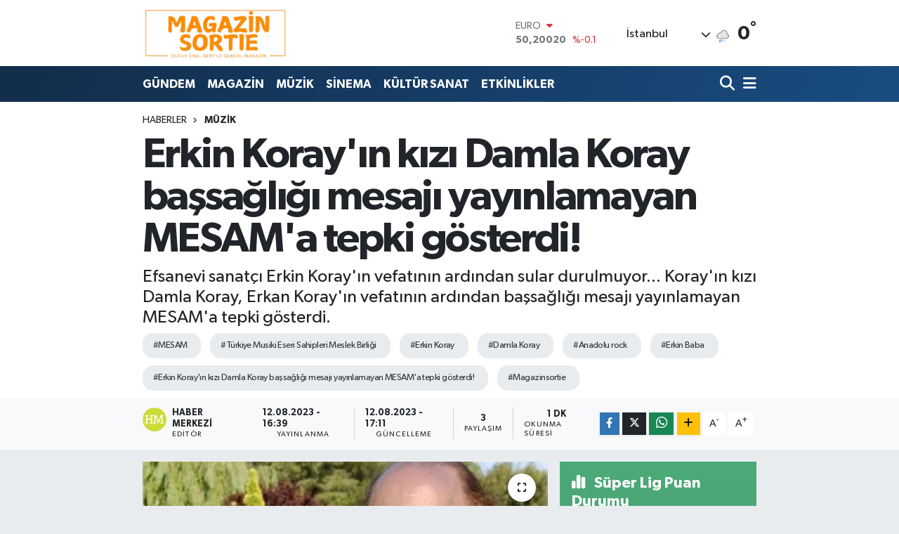

--- FILE ---
content_type: text/html; charset=utf-8
request_url: https://www.google.com/recaptcha/api2/aframe
body_size: 266
content:
<!DOCTYPE HTML><html><head><meta http-equiv="content-type" content="text/html; charset=UTF-8"></head><body><script nonce="Ir0r6OMhJO8SEufFIE6X5g">/** Anti-fraud and anti-abuse applications only. See google.com/recaptcha */ try{var clients={'sodar':'https://pagead2.googlesyndication.com/pagead/sodar?'};window.addEventListener("message",function(a){try{if(a.source===window.parent){var b=JSON.parse(a.data);var c=clients[b['id']];if(c){var d=document.createElement('img');d.src=c+b['params']+'&rc='+(localStorage.getItem("rc::a")?sessionStorage.getItem("rc::b"):"");window.document.body.appendChild(d);sessionStorage.setItem("rc::e",parseInt(sessionStorage.getItem("rc::e")||0)+1);localStorage.setItem("rc::h",'1768751179516');}}}catch(b){}});window.parent.postMessage("_grecaptcha_ready", "*");}catch(b){}</script></body></html>